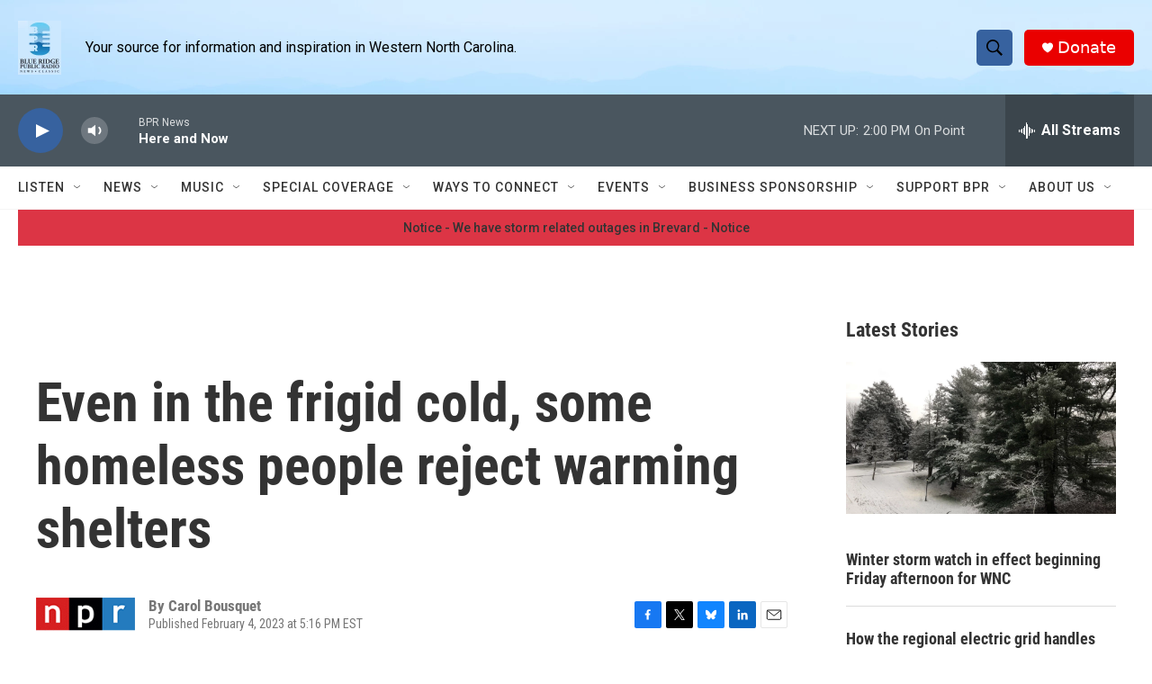

--- FILE ---
content_type: text/html; charset=utf-8
request_url: https://www.google.com/recaptcha/api2/aframe
body_size: 264
content:
<!DOCTYPE HTML><html><head><meta http-equiv="content-type" content="text/html; charset=UTF-8"></head><body><script nonce="QBeQAswSbubXn4dB_Tk4uw">/** Anti-fraud and anti-abuse applications only. See google.com/recaptcha */ try{var clients={'sodar':'https://pagead2.googlesyndication.com/pagead/sodar?'};window.addEventListener("message",function(a){try{if(a.source===window.parent){var b=JSON.parse(a.data);var c=clients[b['id']];if(c){var d=document.createElement('img');d.src=c+b['params']+'&rc='+(localStorage.getItem("rc::a")?sessionStorage.getItem("rc::b"):"");window.document.body.appendChild(d);sessionStorage.setItem("rc::e",parseInt(sessionStorage.getItem("rc::e")||0)+1);localStorage.setItem("rc::h",'1769707113707');}}}catch(b){}});window.parent.postMessage("_grecaptcha_ready", "*");}catch(b){}</script></body></html>